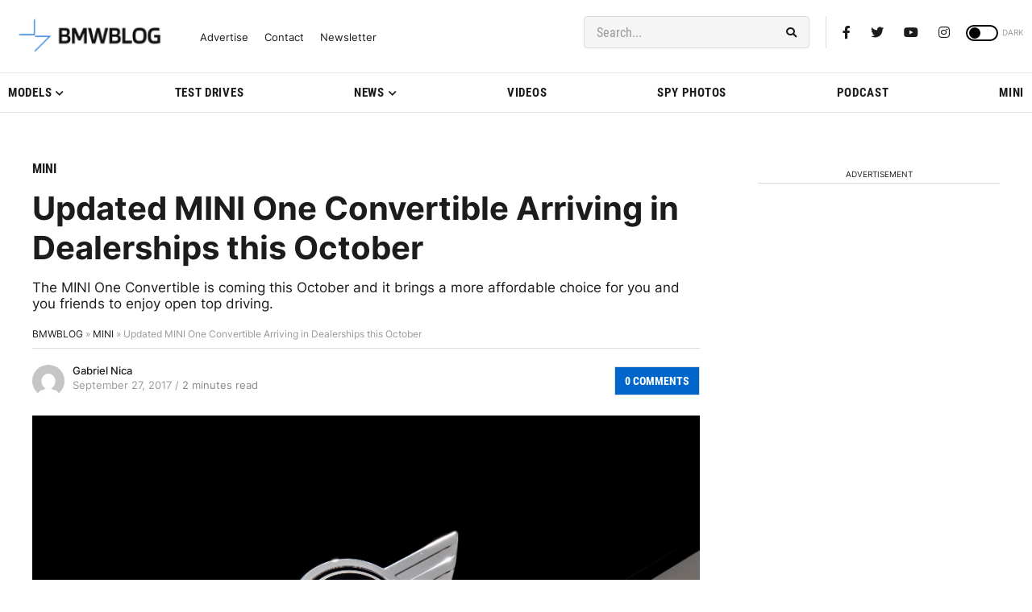

--- FILE ---
content_type: application/javascript; charset=UTF-8
request_url: https://bmwblog.disqus.com/count-data.js?1=255833%20https%3A%2F%2Fwww.bmwblog.com%2F%3Fp%3D255833&1=509687%20https%3A%2F%2Fwww.bmwblog.com%2F%3Fp%3D509687&1=509692%20https%3A%2F%2Fwww.bmwblog.com%2F%3Fp%3D509692&1=509695%20https%3A%2F%2Fwww.bmwblog.com%2F%3Fp%3D509695&1=509702%20https%3A%2F%2Fwww.bmwblog.com%2F%3Fp%3D509702&1=509716%20https%3A%2F%2Fwww.bmwblog.com%2F%3Fp%3D509716
body_size: 609
content:
var DISQUSWIDGETS;

if (typeof DISQUSWIDGETS != 'undefined') {
    DISQUSWIDGETS.displayCount({"text":{"and":"and","comments":{"zero":"0 Comments","multiple":"{num} Comments","one":"1 Comments"}},"counts":[{"id":"509692 https:\/\/www.bmwblog.com\/?p=509692","comments":13},{"id":"509695 https:\/\/www.bmwblog.com\/?p=509695","comments":2},{"id":"509716 https:\/\/www.bmwblog.com\/?p=509716","comments":0},{"id":"509702 https:\/\/www.bmwblog.com\/?p=509702","comments":34},{"id":"255833 https:\/\/www.bmwblog.com\/?p=255833","comments":0},{"id":"509687 https:\/\/www.bmwblog.com\/?p=509687","comments":0}]});
}